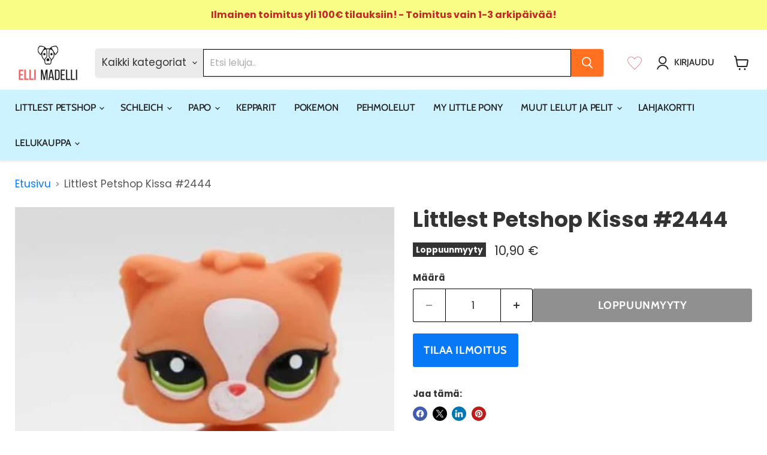

--- FILE ---
content_type: text/html; charset=utf-8
request_url: https://www.ellimadelli.fi/collections/all/products/littlest-petshop-kissa-2444?view=recently-viewed
body_size: 1069
content:













  









<div
  class="productgrid--item  imagestyle--medium        product-recently-viewed-card    show-actions--mobile"
  data-product-item
  data-product-quickshop-url="/products/littlest-petshop-kissa-2444"
  
    data-recently-viewed-card
  
>
  <div class="productitem" data-product-item-content>
    

    
    
    
    

    

    

    <div class="productitem__container">
      <div class="product-recently-viewed-card-time" data-product-handle="littlest-petshop-kissa-2444">
      <button
        class="product-recently-viewed-card-remove"
        aria-label="close"
        data-remove-recently-viewed
      >
        


                                                                        <svg class="icon-remove "    aria-hidden="true"    focusable="false"    role="presentation"    xmlns="http://www.w3.org/2000/svg" width="10" height="10" viewBox="0 0 10 10" xmlns="http://www.w3.org/2000/svg">      <path fill="currentColor" d="M6.08785659,5 L9.77469752,1.31315906 L8.68684094,0.225302476 L5,3.91214341 L1.31315906,0.225302476 L0.225302476,1.31315906 L3.91214341,5 L0.225302476,8.68684094 L1.31315906,9.77469752 L5,6.08785659 L8.68684094,9.77469752 L9.77469752,8.68684094 L6.08785659,5 Z"></path>    </svg>                                              

      </button>
    </div>

      <div class="productitem__image-container">
        <a
          class="productitem--image-link"
          href="/products/littlest-petshop-kissa-2444"
          tabindex="-1"
          data-product-page-link
        >
          <figure
            class="productitem--image"
            data-product-item-image
            
          >
            
              
              

  
    <noscript data-rimg-noscript>
      <img
        
          src="//www.ellimadelli.fi/cdn/shop/products/littlest-petshop-kissa-2444-609_500x500.jpg?v=1607169657"
        

        alt="Littlest Petshop Kissa #2444 - Littlest Petshop"
        data-rimg="noscript"
        srcset="//www.ellimadelli.fi/cdn/shop/products/littlest-petshop-kissa-2444-609_500x500.jpg?v=1607169657 1x"
        class="productitem--image-primary"
        
        
      >
    </noscript>
  

  <img
    
      src="//www.ellimadelli.fi/cdn/shop/products/littlest-petshop-kissa-2444-609_500x500.jpg?v=1607169657"
    
    alt="Littlest Petshop Kissa #2444 - Littlest Petshop"

    
      data-rimg="lazy"
      data-rimg-scale="1"
      data-rimg-template="//www.ellimadelli.fi/cdn/shop/products/littlest-petshop-kissa-2444-609_{size}.jpg?v=1607169657"
      data-rimg-max="500x500"
      data-rimg-crop="false"
      
      srcset="data:image/svg+xml;utf8,<svg%20xmlns='http://www.w3.org/2000/svg'%20width='500'%20height='500'></svg>"
    

    class="productitem--image-primary"
    
    
  >



  <div data-rimg-canvas></div>


            

            


























<span class="productitem__badge productitem__badge--soldout">
    Loppuunmyyty
  </span>

            <span class="visually-hidden">Littlest Petshop Kissa #2444</span>
          </figure>
        </a>
      </div><div class="productitem--info">
        
          
        

        

        <h2 class="productitem--title">
          <a href="/products/littlest-petshop-kissa-2444" data-product-page-link>
            Littlest Petshop Kissa #2444
          </a>
        </h2>

        
          
        
        <div style="display: flex">
          
            






























<div class="price productitem__price ">
  
    <div
      class="price__compare-at "
      data-price-compare-container
    >

      
        <span class="money price__original" data-price-original></span>
      
    </div>


    
      
      <div class="price__compare-at--hidden" data-compare-price-range-hidden>
        
          <span class="visually-hidden">Alkuperäinen hinta</span>
          <span class="money price__compare-at--min" data-price-compare-min>
            10,90 €
          </span>
          -
          <span class="visually-hidden">Alkuperäinen hinta</span>
          <span class="money price__compare-at--max" data-price-compare-max>
            10,90 €
          </span>
        
      </div>
      <div class="price__compare-at--hidden" data-compare-price-hidden>
        <span class="visually-hidden">Alkuperäinen hinta</span>
        <span class="money price__compare-at--single" data-price-compare>
          
        </span>
      </div>
    
  

  <div class="price__current  " data-price-container>

    

    
      
      
      <span class="money" data-price>
        10,90 €
      </span>
    
    
  </div>

  
    
    <div class="price__current--hidden" data-current-price-range-hidden>
      
        <span class="money price__current--min" data-price-min>10,90 €</span>
        -
        <span class="money price__current--max" data-price-max>10,90 €</span>
      
    </div>
    <div class="price__current--hidden" data-current-price-hidden>
      <span class="visually-hidden">Nykyinen hinta</span>
      <span class="money" data-price>
        10,90 €
      </span>
    </div>
  

  
    
    
    
    

    <div
      class="
        productitem__unit-price
        hidden
      "
      data-unit-price
    >
      <span class="productitem__total-quantity" data-total-quantity></span> | <span class="productitem__unit-price--amount money" data-unit-price-amount></span> / <span class="productitem__unit-price--measure" data-unit-price-measure></span>
    </div>
  

  
</div>


          
          <div style="width: 50px; margin-left: auto;">
            
          <div class="zoomywishid zoomywishid-4134199427106" data-product-id="4134199427106" data-handle = "littlest-petshop-kissa-2444" 
        data-image="//www.ellimadelli.fi/cdn/shop/products/littlest-petshop-kissa-2444-609.jpg?v=1607169657&width=520"  data-variantname="Default Title" data-title="Littlest Petshop Kissa #2444" data-variant="30336888078370" data-price="10.9"></div>
          </div>
        </div>

        
          
            <div class="productitem__stock-level">
              







<div class="product-stock-level-wrapper" >
  
    <span class="
  product-stock-level
  product-stock-level--none
  
">
      

      <span class="product-stock-level__text">
        
        <div class="product-stock-level__badge-text">
          
  
    
      Loppuunmyyty
    
  

        </div>
      </span>
    </span>
  
</div>

            </div>
          

          
            
          
        

        
          <div class="productitem--description">
            <p>Littlest Petshop oranssi persialainen kissa. 
Käytetty, erittäin hyväkuntoinen.
Aito, kuten kaikki LPS tuotteemme! Ei sovellu alle 4v. lapsille.</p>

            
          </div>
        
      </div>

      
    </div>
  </div>

  
    <script type="application/json" data-quick-buy-settings>
      {
        "cart_redirection": false,
        "money_format": "{{amount_with_comma_separator}} €"
      }
    </script>
  
</div>



--- FILE ---
content_type: text/javascript; charset=utf-8
request_url: https://www.ellimadelli.fi/products/littlest-petshop-kissa-2444.js
body_size: 723
content:
{"id":4134199427106,"title":"Littlest Petshop Kissa #2444","handle":"littlest-petshop-kissa-2444","description":"\u003cp\u003e\u003cspan\u003eLittlest Petshop oranssi persialainen kissa. \u003c\/span\u003e\u003c\/p\u003e\n\u003cp\u003e\u003cspan\u003eKäytetty, erittäin hyväkuntoinen.\u003c\/span\u003e\u003c\/p\u003e\n\u003cp\u003e\u003cspan\u003eAito, kuten kaikki LPS tuotteemme! Ei sovellu alle 4v. lapsille.\u003c\/span\u003e\u003c\/p\u003e","published_at":"2019-10-03T10:34:14+03:00","created_at":"2019-10-03T13:43:25+03:00","vendor":"Elli","type":"Littlest Petshop","tags":["Kissat"],"price":1090,"price_min":1090,"price_max":1090,"available":false,"price_varies":false,"compare_at_price":null,"compare_at_price_min":0,"compare_at_price_max":0,"compare_at_price_varies":false,"variants":[{"id":30336888078370,"title":"Default Title","option1":"Default Title","option2":null,"option3":null,"sku":"","requires_shipping":true,"taxable":true,"featured_image":null,"available":false,"name":"Littlest Petshop Kissa #2444","public_title":null,"options":["Default Title"],"price":1090,"weight":20,"compare_at_price":null,"inventory_management":"shopify","barcode":"","requires_selling_plan":false,"selling_plan_allocations":[]}],"images":["\/\/cdn.shopify.com\/s\/files\/1\/0269\/4224\/2850\/products\/littlest-petshop-kissa-2444-609.jpg?v=1607169657"],"featured_image":"\/\/cdn.shopify.com\/s\/files\/1\/0269\/4224\/2850\/products\/littlest-petshop-kissa-2444-609.jpg?v=1607169657","options":[{"name":"Title","position":1,"values":["Default Title"]}],"url":"\/products\/littlest-petshop-kissa-2444","media":[{"alt":"Littlest Petshop Kissa #2444 - Littlest Petshop","id":8837897650210,"position":1,"preview_image":{"aspect_ratio":1.0,"height":500,"width":500,"src":"https:\/\/cdn.shopify.com\/s\/files\/1\/0269\/4224\/2850\/products\/littlest-petshop-kissa-2444-609.jpg?v=1607169657"},"aspect_ratio":1.0,"height":500,"media_type":"image","src":"https:\/\/cdn.shopify.com\/s\/files\/1\/0269\/4224\/2850\/products\/littlest-petshop-kissa-2444-609.jpg?v=1607169657","width":500}],"requires_selling_plan":false,"selling_plan_groups":[]}

--- FILE ---
content_type: text/javascript; charset=utf-8
request_url: https://www.ellimadelli.fi/products/littlest-petshop-kissa-2444.js
body_size: 264
content:
{"id":4134199427106,"title":"Littlest Petshop Kissa #2444","handle":"littlest-petshop-kissa-2444","description":"\u003cp\u003e\u003cspan\u003eLittlest Petshop oranssi persialainen kissa. \u003c\/span\u003e\u003c\/p\u003e\n\u003cp\u003e\u003cspan\u003eKäytetty, erittäin hyväkuntoinen.\u003c\/span\u003e\u003c\/p\u003e\n\u003cp\u003e\u003cspan\u003eAito, kuten kaikki LPS tuotteemme! Ei sovellu alle 4v. lapsille.\u003c\/span\u003e\u003c\/p\u003e","published_at":"2019-10-03T10:34:14+03:00","created_at":"2019-10-03T13:43:25+03:00","vendor":"Elli","type":"Littlest Petshop","tags":["Kissat"],"price":1090,"price_min":1090,"price_max":1090,"available":false,"price_varies":false,"compare_at_price":null,"compare_at_price_min":0,"compare_at_price_max":0,"compare_at_price_varies":false,"variants":[{"id":30336888078370,"title":"Default Title","option1":"Default Title","option2":null,"option3":null,"sku":"","requires_shipping":true,"taxable":true,"featured_image":null,"available":false,"name":"Littlest Petshop Kissa #2444","public_title":null,"options":["Default Title"],"price":1090,"weight":20,"compare_at_price":null,"inventory_management":"shopify","barcode":"","requires_selling_plan":false,"selling_plan_allocations":[]}],"images":["\/\/cdn.shopify.com\/s\/files\/1\/0269\/4224\/2850\/products\/littlest-petshop-kissa-2444-609.jpg?v=1607169657"],"featured_image":"\/\/cdn.shopify.com\/s\/files\/1\/0269\/4224\/2850\/products\/littlest-petshop-kissa-2444-609.jpg?v=1607169657","options":[{"name":"Title","position":1,"values":["Default Title"]}],"url":"\/products\/littlest-petshop-kissa-2444","media":[{"alt":"Littlest Petshop Kissa #2444 - Littlest Petshop","id":8837897650210,"position":1,"preview_image":{"aspect_ratio":1.0,"height":500,"width":500,"src":"https:\/\/cdn.shopify.com\/s\/files\/1\/0269\/4224\/2850\/products\/littlest-petshop-kissa-2444-609.jpg?v=1607169657"},"aspect_ratio":1.0,"height":500,"media_type":"image","src":"https:\/\/cdn.shopify.com\/s\/files\/1\/0269\/4224\/2850\/products\/littlest-petshop-kissa-2444-609.jpg?v=1607169657","width":500}],"requires_selling_plan":false,"selling_plan_groups":[]}